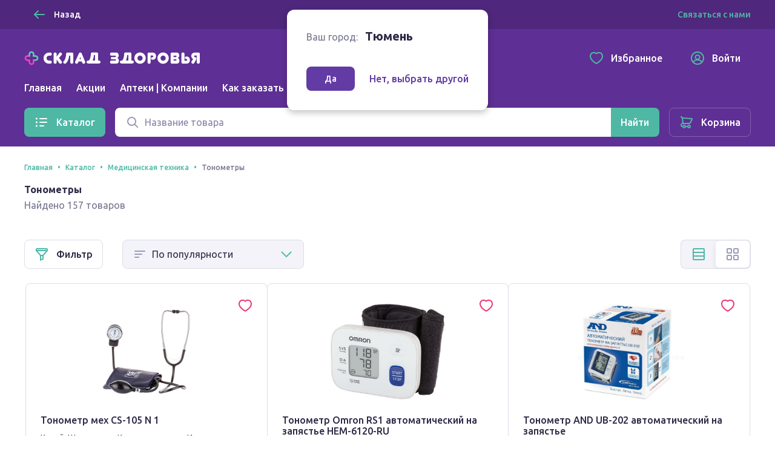

--- FILE ---
content_type: application/javascript
request_url: https://sync.bumlam.com/?src=etg1
body_size: 228
content:
var _userCode = '937198c8-f7be-11f0-b60c-002590c82436#1769105833';